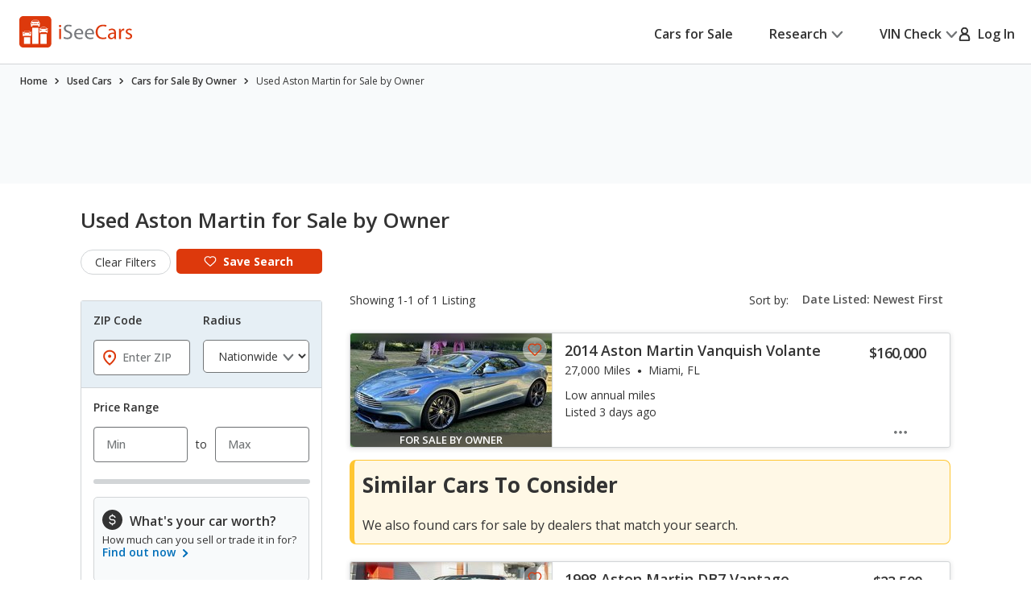

--- FILE ---
content_type: text/xml
request_url: https://sts.us-east-1.amazonaws.com/
body_size: 2066
content:
<AssumeRoleWithWebIdentityResponse xmlns="https://sts.amazonaws.com/doc/2011-06-15/">
  <AssumeRoleWithWebIdentityResult>
    <Audience>us-east-1:5b3bdc73-95c4-4d98-9c6d-d8827c9cc4e2</Audience>
    <AssumedRoleUser>
      <AssumedRoleId>AROAQIC2LZDDJOHMGZG6O:cwr</AssumedRoleId>
      <Arn>arn:aws:sts::017369385158:assumed-role/RUM-Monitor-us-east-1-017369385158-2222005809361-Unauth/cwr</Arn>
    </AssumedRoleUser>
    <Provider>cognito-identity.amazonaws.com</Provider>
    <Credentials>
      <AccessKeyId>ASIAQIC2LZDDNM36TVA5</AccessKeyId>
      <SecretAccessKey>R+t6kw7GQYhHXUikG7U+ajEYdrrJ0Y7M55T1JiCf</SecretAccessKey>
      <SessionToken>IQoJb3JpZ2luX2VjENX//////////wEaCXVzLWVhc3QtMSJHMEUCIQD7XJPdXzfl1/TdHXFOxM4Wf7YdIGkVM7Nl/dDfPqWC7AIgdR/yCmRGxCgrjsjNtBjknXR1+uEjXCSZ/B7WyG255WkqjwMInv//////////ARAAGgwwMTczNjkzODUxNTgiDPkYBZLT26WUvXjc2CrjApm7xrbEy9njGh4zTCrg7oD1WspQvJ1az+WLaJTpmygG8/SExB14BehsYaFimFlwfDJOCpv8A57MrfjWThyzdhIxI1l7IcjkMG+OmBl18qzVvZ0O5xfhsgdgT93e/ith184g/cVlUmpLH1kbPFug5gLB7GoinXwq9W9RQJohFQlFNLBAdUrIqt1ndDLGVaZxaBw6FfNDS6KLEUFBSxL0sQNWA9uRoN58DnjGfcTwbePNPqVD8QZiKTFNHu901sAuVHjZtT9fuQtT5eXzDzjSEGmfnzhVOGZyWvo0esPHSRr9gO/XQj1l9T0GuCHbC7ltLWyD9qC/8DdTFWduxEhMbO4tgh5mn50eDKwKxnQRShFZkUFmSHaxPLbNomuXqBbhsCgpGk6pvUGd3PHzFi06nsh5semx1LuIHb4SBrAbNIysqSm1QQVW6MKVW3/N/jS/60hD0nNIOKpmV7K7HdKCWeTNId0wxae6ywY6hQLaWlMLW1lLdem4NZeoPLk/R2ppE61hqOmUrGdmmkBUz7UTN4jcGNXhIRkrRuWTWJWxhNlQI8ufP9a16FOTlaT+Iu2mF00Tw+SGAVgTR4B4Xq5V4EvbFtq4L+EM4Kw2WnSI/fnNTcn20jV6JOjEJmqcbA2fXkoPnpFUUYemcFwdSol4EvEV+Ywu9ipAnYtU7xaDegNe7XQIQc8vOqEpwKuPSiabhTwK/rZK3AhByTC7Rv7ahD8p06efZHVSXY/ybtg4g1QKKlub166wMHC+JLm6Trwt7Ia1qOVb5/zDpjK932FiN3r7XM1/3xA4PTPKh3Som6ED+EsuidwndY57XeQioK38CKI=</SessionToken>
      <Expiration>2026-01-19T21:27:49Z</Expiration>
    </Credentials>
    <SubjectFromWebIdentityToken>us-east-1:040b4bc8-c6dc-cc2b-9411-9a01d088b2b5</SubjectFromWebIdentityToken>
  </AssumeRoleWithWebIdentityResult>
  <ResponseMetadata>
    <RequestId>0447d3ef-261c-476c-9d7c-202590cc8d7a</RequestId>
  </ResponseMetadata>
</AssumeRoleWithWebIdentityResponse>
